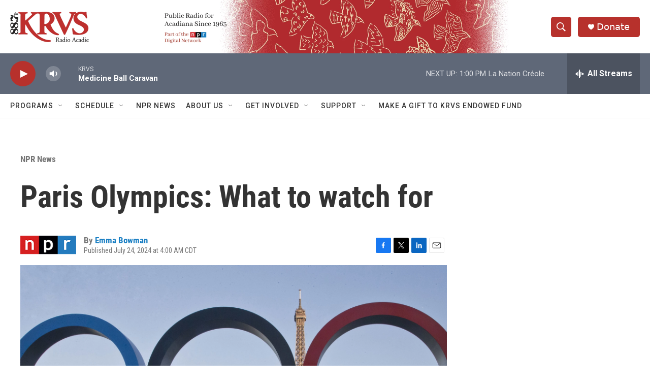

--- FILE ---
content_type: text/html; charset=utf-8
request_url: https://www.google.com/recaptcha/api2/aframe
body_size: 267
content:
<!DOCTYPE HTML><html><head><meta http-equiv="content-type" content="text/html; charset=UTF-8"></head><body><script nonce="-ziqFlyrrRqlExuJfFLHaQ">/** Anti-fraud and anti-abuse applications only. See google.com/recaptcha */ try{var clients={'sodar':'https://pagead2.googlesyndication.com/pagead/sodar?'};window.addEventListener("message",function(a){try{if(a.source===window.parent){var b=JSON.parse(a.data);var c=clients[b['id']];if(c){var d=document.createElement('img');d.src=c+b['params']+'&rc='+(localStorage.getItem("rc::a")?sessionStorage.getItem("rc::b"):"");window.document.body.appendChild(d);sessionStorage.setItem("rc::e",parseInt(sessionStorage.getItem("rc::e")||0)+1);localStorage.setItem("rc::h",'1769106842095');}}}catch(b){}});window.parent.postMessage("_grecaptcha_ready", "*");}catch(b){}</script></body></html>

--- FILE ---
content_type: text/xml;charset=UTF-8
request_url: https://feeds.npr.org/g-s1-12714/rss.xml
body_size: 4154
content:
<?xml version="1.0" encoding="UTF-8"?>
<rss xmlns:npr="https://www.npr.org/rss/" xmlns:nprml="https://api.npr.org/nprml" xmlns:itunes="http://www.itunes.com/dtds/podcast-1.0.dtd" xmlns:content="http://purl.org/rss/1.0/modules/content/" xmlns:dc="http://purl.org/dc/elements/1.1/" xmlns:media="http://search.yahoo.com/mrss/" version="2.0">
  <channel>
    <title>NPR Series: 2024 Paris Olympics</title>
    <link>https://www.npr.org/templates/story/story.php?storyId=g-s1-12714</link>
    <description>The Paris Olympics are finally here. More than 10,000 athletes have descended on the French capital for more than two weeks of competition, patriotism and potential drama. &lt;div class=&quot;IntroText&quot;&gt;NPR’s own Olympics team will bring you recaps, coverage and color — including on the ground in Paris — online and on air over the next few weeks.&lt;/div&gt;</description>
    <language>en</language>
    <copyright>Copyright 2024 NPR - For Personal Use Only</copyright>
    <generator>Story API Shim 1.2.24</generator>
    <lastBuildDate>Thu, 22 Jan 2026 13:24:27 -0500</lastBuildDate>
    <image>
      <url>https://media.npr.org/images/podcasts/primary/npr_generic_image_300.jpg?s=200</url>
      <title>NPR Series: 2024 Paris Olympics</title>
      <link>https://www.npr.org/series/g-s1-12714/2024-paris-olympics</link>
    </image>
    <item>
      <title>Gymnast Jordan Chiles appeals to Swiss supreme court for her Olympic bronze medal</title>
      <description>Chiles was awarded the bronze medal at the Paris floor exercise final. But her medal was revoked by an arbitration court, which ruled an inquiry that had improved her score was filed seconds too late.</description>
      <pubDate>Mon, 16 Sep 2024 19:29:35 -0400</pubDate>
      <link>https://www.npr.org/2024/09/16/g-s1-23333/jordan-chiles-american-gymnast-bronze-medal-swiss-court-appeal</link>
      <guid>https://www.npr.org/2024/09/16/g-s1-23333/jordan-chiles-american-gymnast-bronze-medal-swiss-court-appeal</guid>
      <content:encoded><![CDATA[<img src='https://npr.brightspotcdn.com/dims3/default/strip/false/crop/4815x3210+0+0/resize/4815x3210!/?url=http%3A%2F%2Fnpr-brightspot.s3.amazonaws.com%2F8c%2F54%2F687caf5f4246b6d9bc4936f5d926%2Fgettyimages-2166723675.jpg' alt='American gymnast Jordan Chiles admires her bronze medal after the women's floor final at the Paris Summer Olympics on August 05, 2024. On Monday, her attorneys filed a formal appeal with a Swiss court after a delayed appeal led to the stripping of her medal.'/><p>Chiles was awarded the bronze medal at the Paris floor exercise final. But her medal was revoked by an arbitration court, which ruled an inquiry that had improved her score was filed seconds too late.</p><p>(Image credit: Naomi Baker)</p><img src='https://media.npr.org/include/images/tracking/npr-rss-pixel.png?story=g-s1-23333' />]]></content:encoded>
      <dc:creator>Becky Sullivan</dc:creator>
    </item>
    <item>
      <title>He won Olympic gold for Pakistan. He got $1 million. And  ... a buffalo!?!</title>
      <description>Arshad Nadeem hurled his javelin over 300 feet — an Olympic record that earned him Pakistan&apos;s first individual gold medal. His rewards include cash, a car — and a buffalo. Therein lies a story.</description>
      <pubDate>Wed, 21 Aug 2024 15:43:36 -0400</pubDate>
      <link>https://www.npr.org/sections/goats-and-soda/2024/08/21/g-s1-17578/olympics-gold-javelin-pakistan-arshad-nadeem-buffalo</link>
      <guid>https://www.npr.org/sections/goats-and-soda/2024/08/21/g-s1-17578/olympics-gold-javelin-pakistan-arshad-nadeem-buffalo</guid>
      <content:encoded><![CDATA[<img src='https://npr.brightspotcdn.com/dims3/default/strip/false/crop/1778x1000+0+0/resize/1778x1000!/?url=http%3A%2F%2Fnpr-brightspot.s3.amazonaws.com%2Fd8%2F4d%2Fcfc183294c9fbafbe74ba01edd5f%2Fjavelin-buffalo-diptych.jpg' alt='Arshad Nadeem of Pakistan competes during the men's javelin throw at the Olympics in Paris. He won gold, set an Olympic record — and reaped lots of prizes, including a buffalo from his father-in-law. It's all about the milk!'/><p>Arshad Nadeem hurled his javelin over 300 feet — an Olympic record that earned him Pakistan's first individual gold medal. His rewards include cash, a car — and a buffalo. Therein lies a story.</p><p>(Image credit: From left: Patrick Smith/Getty Images; G A Chandio/Getty Images)</p><img src='https://media.npr.org/include/images/tracking/npr-rss-pixel.png?story=g-s1-17578' />]]></content:encoded>
      <dc:creator>Benazir Samad</dc:creator>
    </item>
    <item>
      <title>Raygun and Australian officials speak out against ‘hate’ over Olympic breaking</title>
      <description>Not many early-round exits at the Olympics trigger conspiracy theories, fact-checkers, a week’s worth of memes and an online petition.</description>
      <pubDate>Fri, 16 Aug 2024 14:14:14 -0400</pubDate>
      <link>https://www.npr.org/2024/08/16/nx-s1-5078362/raygun-breaking-olympics-paris-memes-against-hate</link>
      <guid>https://www.npr.org/2024/08/16/nx-s1-5078362/raygun-breaking-olympics-paris-memes-against-hate</guid>
      <content:encoded><![CDATA[<img src='https://npr.brightspotcdn.com/dims3/default/strip/false/crop/2891x1984+0+0/resize/2891x1984!/?url=http%3A%2F%2Fnpr-brightspot.s3.amazonaws.com%2F3e%2F0c%2F49663a004b17a8865dfb7923b78a%2Fgettyimages-2166089110.jpg' alt='B-girl Raygun of Team Australia was targeted by haters and conspiracy theorists after she broke out a raft of unorthodox moves during the Breaking B-Girls competition at the Paris Olympics at the Place de la Concorde venue.'/><p>Not many early-round exits at the Olympics trigger conspiracy theories, fact-checkers, a week’s worth of memes and an online petition.</p><p>(Image credit: Ezra Shaw)</p><img src='https://media.npr.org/include/images/tracking/npr-rss-pixel.png?story=nx-s1-5078362' />]]></content:encoded>
      <dc:creator>Bill Chappell</dc:creator>
    </item>
    <item>
      <title>Team USA has women to thank for more than half of its Olympic medals</title>
      <description>If American women were their own country, they would rank third in the 2024 Olympic medal count. Women brought home 67 of Team USA’s 126 medals, though one remains in contention.</description>
      <pubDate>Mon, 12 Aug 2024 11:49:52 -0400</pubDate>
      <link>https://www.npr.org/2024/08/12/nx-s1-5072047/us-women-olympic-medals</link>
      <guid>https://www.npr.org/2024/08/12/nx-s1-5072047/us-women-olympic-medals</guid>
      <content:encoded><![CDATA[<img src='https://npr.brightspotcdn.com/dims3/default/strip/false/crop/6000x3375+0+0/resize/6000x3375!/?url=http%3A%2F%2Fnpr-brightspot.s3.amazonaws.com%2Fc0%2Fef%2F616fda2b472c82bfab7b63e0b0a7%2Fdiptych-3.jpg' alt='Katie Ledecky, Simone Biles and Torri Huske (from left to right) are among the female athletes who brought home multiple medals for Team USA. '/><p>If American women were their own country, they would rank third in the 2024 Olympic medal count. Women brought home 67 of Team USA’s 126 medals, though one remains in contention.</p><img src='https://media.npr.org/include/images/tracking/npr-rss-pixel.png?story=nx-s1-5072047' />]]></content:encoded>
      <dc:creator>Rachel Treisman</dc:creator>
    </item>
    <item>
      <title>12 things that wowed us at the Paris Olympics</title>
      <description>A team of NPR journalists spent more than two weeks covering the Paris Summer Olympics. Here are some of our highlight moments from seeing the Games up close.</description>
      <pubDate>Mon, 12 Aug 2024 08:00:00 -0400</pubDate>
      <link>https://www.npr.org/2024/08/12/g-s1-16581/paris-olympics-best-moments</link>
      <guid>https://www.npr.org/2024/08/12/g-s1-16581/paris-olympics-best-moments</guid>
      <content:encoded><![CDATA[<img src='https://npr.brightspotcdn.com/dims3/default/strip/false/crop/4000x2748+0+0/resize/4000x2748!/?url=http%3A%2F%2Fnpr-brightspot.s3.amazonaws.com%2F64%2F52%2F520683594b629e274dace2c93ea2%2Fgettyimages-2164656109.jpg' alt='A Canada fan dons an Olympic mascot Phryge hat before the women's quarter-final football match between Canada and Germany during the Paris Olympics.'/><p>A team of NPR journalists spent more than two weeks covering the Paris Summer Olympics. Here are some of our highlight moments from seeing the Games up close.</p><p>(Image credit: Pascal Guyot)</p><img src='https://media.npr.org/include/images/tracking/npr-rss-pixel.png?story=g-s1-16581' />]]></content:encoded>
      <dc:creator>Becky Sullivan</dc:creator>
    </item>
    <item>
      <title>Photos: See what happened at the Olympic closing ceremony</title>
      <description>The Games in Paris wrapped up with the closing ceremony. We take a look at the lavish celebration.</description>
      <pubDate>Sun, 11 Aug 2024 20:53:39 -0400</pubDate>
      <link>https://www.npr.org/sections/the-picture-show/2024/08/11/g-s1-16521/photos-see-what-happened-at-the-olympic-closing-ceremonies</link>
      <guid>https://www.npr.org/sections/the-picture-show/2024/08/11/g-s1-16521/photos-see-what-happened-at-the-olympic-closing-ceremonies</guid>
      <content:encoded><![CDATA[<img src='https://npr.brightspotcdn.com/dims3/default/strip/false/crop/5805x3870+0+0/resize/5805x3870!/?url=http%3A%2F%2Fnpr-brightspot.s3.amazonaws.com%2F07%2F3f%2Ffe02fd6141f098eaf3b64ae380f9%2Fgettyimages-2166367831.jpg' alt='A general view as the final Olympic Ring is lifted into place to assemble the Olympic Rings during the Closing Ceremony on Sunday.'/><p>The Games in Paris wrapped up with the closing ceremony. We take a look at the lavish celebration.</p><p>(Image credit: Michael Reaves)</p><img src='https://media.npr.org/include/images/tracking/npr-rss-pixel.png?story=g-s1-16521' />]]></content:encoded>
      <dc:creator>NPR Staff</dc:creator>
    </item>
    <item>
      <title>The final Olympic medal tally puts the U.S. on top in Paris</title>
      <description>The fight for national bragging rights over gold medals — considered by many countries to be the most coveted prize — came down to the wire and, in the end, China and the U.S. tied with 40 apiece.</description>
      <pubDate>Sun, 11 Aug 2024 15:23:20 -0400</pubDate>
      <link>https://www.npr.org/2024/08/11/nx-s1-5071150/paris-olympics-medal-total-us-gold</link>
      <guid>https://www.npr.org/2024/08/11/nx-s1-5071150/paris-olympics-medal-total-us-gold</guid>
      <content:encoded><![CDATA[<img src='https://npr.brightspotcdn.com/dims3/default/strip/false/crop/4294x2862+0+0/resize/4294x2862!/?url=http%3A%2F%2Fnpr-brightspot.s3.amazonaws.com%2Fa9%2F37%2Ffb726a314003aa47d0223cc8cb08%2Fgettyimages-2165145036.jpg' alt='Katie Ledecky scored two of America's forty Olympic gold medals in the Paris Summer Games.  The U.S. tied with China for the most gold, but the U.S. dominated the overall count with 126 medals.'/><p>The fight for national bragging rights over gold medals — considered by many countries to be the most coveted prize — came down to the wire and, in the end, China and the U.S. tied with 40 apiece.</p><p>(Image credit: Quinn Rooney)</p><img src='https://media.npr.org/include/images/tracking/npr-rss-pixel.png?story=nx-s1-5071150' />]]></content:encoded>
      <dc:creator>Brian Mann</dc:creator>
    </item>
    <item>
      <title>A musical and stunt-filled closing ceremony draws the curtain on the Paris Olympics</title>
      <description>The ceremony capped over two weeks of competition and saw Paris hand over the Olympic flag to Los Angeles, the 2028 host city.</description>
      <pubDate>Sun, 11 Aug 2024 14:00:00 -0400</pubDate>
      <link>https://www.npr.org/2024/08/11/g-s1-16501/closing-ceremony-paris-olympics-2024</link>
      <guid>https://www.npr.org/2024/08/11/g-s1-16501/closing-ceremony-paris-olympics-2024</guid>
      <content:encoded><![CDATA[<img src='https://npr.brightspotcdn.com/dims3/default/strip/false/crop/5906x3937+0+0/resize/5906x3937!/?url=http%3A%2F%2Fnpr-brightspot.s3.amazonaws.com%2F96%2F36%2F2a0236bc4a84b194a47794ca66ca%2Fgettyimages-2166361687.jpg' alt='The Paris Olympics closing ceremony dazzles as flag bearers and athletes stream into the Stade de France on the final day of the Summer Games.'/><p>The ceremony capped over two weeks of competition and saw Paris hand over the Olympic flag to Los Angeles, the 2028 host city.</p><p>(Image credit: Luke Hales)</p><img src='https://media.npr.org/include/images/tracking/npr-rss-pixel.png?story=g-s1-16501' />]]></content:encoded>
      <dc:creator>Emma Bowman</dc:creator>
    </item>
    <item>
      <title>U.S. women&apos;s basketball team defeats France to win eighth straight Olympic gold medal</title>
      <description>The United States struggled most of the game against a tenacious French team that was powered by a boisterous home crowd. The U.S. women&apos;s basketball team has not lost at the Olympics since 1992.&lt;br&gt;</description>
      <pubDate>Sun, 11 Aug 2024 11:25:14 -0400</pubDate>
      <link>https://www.npr.org/2024/08/11/g-s1-16527/us-womens-basketball-gold-france-paris-olympics</link>
      <guid>https://www.npr.org/2024/08/11/g-s1-16527/us-womens-basketball-gold-france-paris-olympics</guid>
      <content:encoded><![CDATA[<img src='https://npr.brightspotcdn.com/dims3/default/strip/false/crop/5808x3872+0+0/resize/5808x3872!/?url=http%3A%2F%2Fnpr-brightspot.s3.amazonaws.com%2F1b%2F69%2F5d02f713445ebe022639e03516ce%2Fgettyimages-2166327337.jpg' alt='A'Ja Wilson #9 of Team United States shoots between Valeriane Ayayi (L) and Janelle Salaun of Team France during the Women's Gold Medal game Sunday at the Paris Olympics.'/><p>The United States struggled most of the game against a tenacious French team that was powered by a boisterous home crowd. The U.S. women's basketball team has not lost at the Olympics since 1992.<br></p><p>(Image credit: Gregory Shamus)</p><img src='https://media.npr.org/include/images/tracking/npr-rss-pixel.png?story=g-s1-16527' />]]></content:encoded>
      <dc:creator>Juana Summers</dc:creator>
    </item>
    <item>
      <title>Sifan Hassan wins Olympic women&apos;s marathon, for a third medal at Paris Olympics</title>
      <description>With a hard, late kick, Sifan Hassan won the women’s marathon in Olympic record time. The gold-medal performance caps a stunning Olympics for her. She also bronze in the 5,000 and 10,000 meter races.</description>
      <pubDate>Sun, 11 Aug 2024 06:34:33 -0400</pubDate>
      <link>https://www.npr.org/2024/08/11/g-s1-16511/sifan-hassan-womens-marathon-gold-paris-olympics</link>
      <guid>https://www.npr.org/2024/08/11/g-s1-16511/sifan-hassan-womens-marathon-gold-paris-olympics</guid>
      <content:encoded><![CDATA[<img src='https://npr.brightspotcdn.com/dims3/default/strip/false/crop/4418x2947+0+0/resize/4418x2947!/?url=http%3A%2F%2Fnpr-brightspot.s3.amazonaws.com%2F05%2F64%2F9c4275a14ddf8798cfa7c1b89b18%2Fgettyimages-2166289957.jpg' alt='Sifan Hassan of the Netherlands stays ahead of Ethiopia's Tigst Assefa at the finish of the women's marathon on Sunday at the Paris Olympics. Hassan won gold, adding to two bronzes she won in the 5,000 and 10,000 meter races.'/><p>With a hard, late kick, Sifan Hassan won the women’s marathon in Olympic record time. The gold-medal performance caps a stunning Olympics for her. She also bronze in the 5,000 and 10,000 meter races.</p><p>(Image credit: Michael Steele)</p><img src='https://media.npr.org/include/images/tracking/npr-rss-pixel.png?story=g-s1-16511' />]]></content:encoded>
      <dc:creator>Juana Summers</dc:creator>
    </item>
  </channel>
</rss>